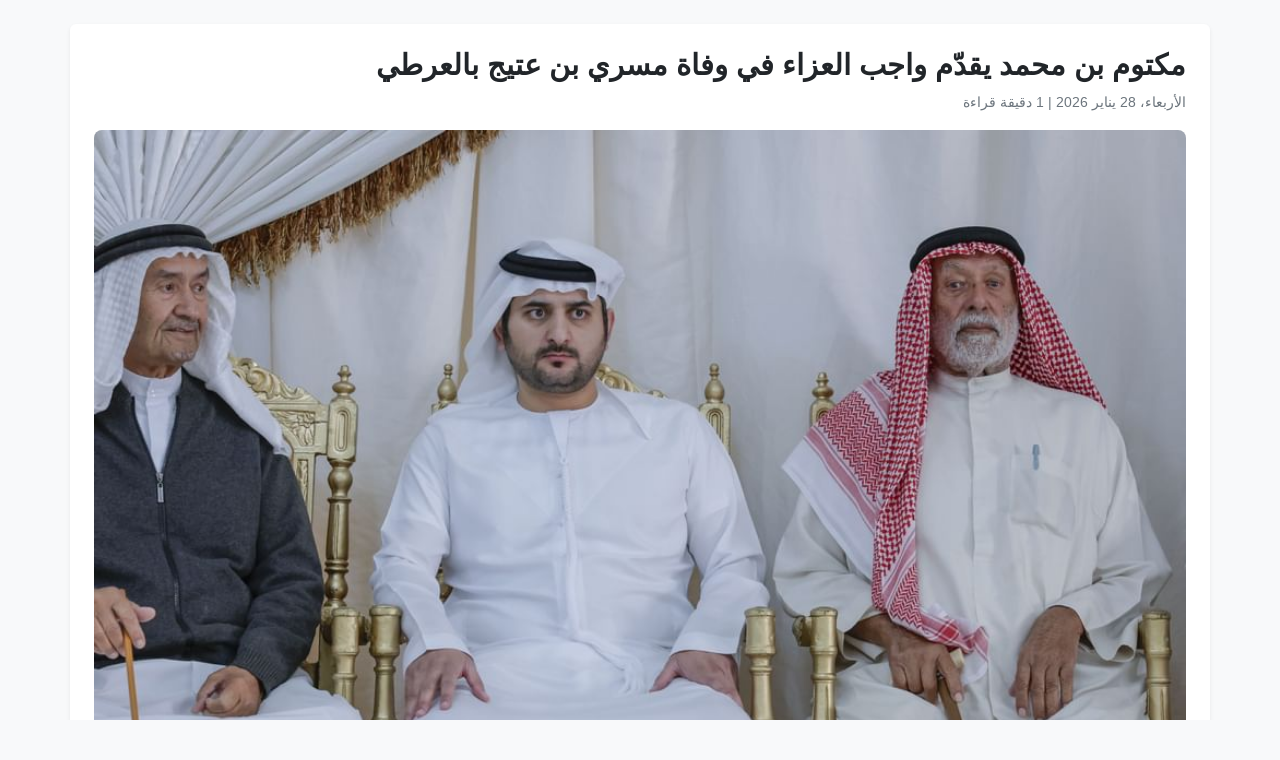

--- FILE ---
content_type: text/html
request_url: https://www.wam.ae/ar/article/b1xazbi-%D9%85%D9%83%D8%AA%D9%88%D9%85-%D8%A8%D9%86-%D9%85%D8%AD%D9%85%D8%AF-%D9%8A%D9%82%D8%AF%D9%85-%D9%88%D8%A7%D8%AC%D8%A8-%D8%A7%D9%84%D8%B9%D8%B2%D8%A7%D8%A1-%D9%88%D9%81%D8%A7%D8%A9-%D9%85%D8%B3%D8%B1%D9%8A-%D8%A8%D9%86-%D8%B9%D8%AA%D9%8A%D8%AC
body_size: 3548
content:
<!DOCTYPE html>
<html lang="ar" dir="rtl">
<head>
    <meta charset="UTF-8" />
    <meta name="viewport" content="width=device-width, initial-scale=1" />
    <meta http-equiv="X-UA-Compatible" content="IE=edge" />

    <title>مكتوم بن محمد يقدّم واجب العزاء في وفاة مسري بن عتيج بالعرطي | وكالة أنباء الإمارات</title>
    <meta name="description" content="قدّم سمو الشيخ مكتوم بن محمد بن راشد آل مكتوم، النائب الأول لحاكم دبي نائب رئيس مجلس الوزراء وزير المالية، اليوم (الجمعة) واجب العزاء في وفاة المغفور له مسري بن عتيج بالعرطي.&#160;وقدّم سموه، خلال زيارته لمجلس العزاء في دبي، صادق التعازي والمواساة إلى أسرة الفقيد، راجياً المولى عزّ وجلّ أن يتغمّده بواسع" />
    <meta name="keywords" content="مكتوم, دبي, العزاء, سمو, الشيخ, محمد, راشد, النائب, الأول, لحاكم" />
    <meta name="robots" content="index,nofollow" />
    <meta name="language" content="ar" />
    <meta name="author" content="وكالة أنباء الإمارات" />
    <meta name="theme-color" content="#ffffff" />
   
    <link rel="canonical" href="https://www.wam.ae/ar/article/b1xazbi-مكتوم-بن-محمد-يقدم-واجب-العزاء-وفاة-مسري-بن-عتيج" />
   

    <!-- Open Graph -->
    <meta property="og:type" content="article" />
    <meta property="og:title" content="مكتوم بن محمد يقدّم واجب العزاء في وفاة مسري بن عتيج بالعرطي" />
    <meta property="og:description" content="قدّم سمو الشيخ مكتوم بن محمد بن راشد آل مكتوم، النائب الأول لحاكم دبي نائب رئيس مجلس الوزراء وزير المالية، اليوم (الجمعة) واجب العزاء في وفاة المغفور له مسري بن عتيج بالعرطي.&#160;وقدّم سموه، خلال زيارته لمجلس العزاء في دبي، صادق التعازي والمواساة إلى أسرة الفقيد، راجياً المولى عزّ وجلّ أن يتغمّده بواسع" />
    <meta property="og:image" content="https://assets.wam.ae/resource/wg201puw1k818idpd.jpg" />
    <meta property="og:url" content="https://www.wam.ae/ar/article/b1xazbi-مكتوم-بن-محمد-يقدم-واجب-العزاء-وفاة-مسري-بن-عتيج" />
    <meta property="og:site_name" content="وكالة أنباء الإمارات" />

    <!-- Twitter Card -->
    <meta name="twitter:card" content="summary_large_image" />
    <meta name="twitter:title" content="مكتوم بن محمد يقدّم واجب العزاء في وفاة مسري بن عتيج بالعرطي" />
    <meta name="twitter:description" content="قدّم سمو الشيخ مكتوم بن محمد بن راشد آل مكتوم، النائب الأول لحاكم دبي نائب رئيس مجلس الوزراء وزير المالية، اليوم (الجمعة) واجب العزاء في وفاة المغفور له مسري بن عتيج بالعرطي.&#160;وقدّم سموه، خلال زيارته لمجلس العزاء في دبي، صادق التعازي والمواساة إلى أسرة الفقيد، راجياً المولى عزّ وجلّ أن يتغمّده بواسع" />
    <meta name="twitter:image" content="https://assets.wam.ae/resource/wg201puw1k818idpd.jpg" />
    <meta name="twitter:site" content="@wamnews" />

    <link rel="icon" href="https://www.wam.ae/favicon.ico" type="image/x-icon" />

    <script type="application/ld+json">
  {
    "@context": "https://schema.org",
    "@type": "NewsArticle",
    "inLanguage": "ar",
    "url": "https://www.wam.ae/ar/article/b1xazbi-مكتوم-بن-محمد-يقدم-واجب-العزاء-وفاة-مسري-بن-عتيج",
    "name": "مكتوم بن محمد يقدّم واجب العزاء في وفاة مسري بن عتيج بالعرطي",
    "articleBody": "\u062F\u0628\u064A \u0641\u064A \u0627\u0644\u0623\u0648\u0644 \u0645\u0646 \u0645\u0627\u0631\u0633/ \u0648\u0627\u0645/ \u0642\u062F\u0651\u0645 \u0633\u0645\u0648 \u0627\u0644\u0634\u064A\u062E \u0645\u0643\u062A\u0648\u0645 \u0628\u0646 \u0645\u062D\u0645\u062F \u0628\u0646 \u0631\u0627\u0634\u062F \u0622\u0644 \u0645\u0643\u062A\u0648\u0645\u060C \u0627\u0644\u0646\u0627\u0626\u0628 \u0627\u0644\u0623\u0648\u0644 \u0644\u062D\u0627\u0643\u0645 \u062F\u0628\u064A \u0646\u0627\u0626\u0628 \u0631\u0626\u064A\u0633 \u0645\u062C\u0644\u0633 \u0627\u0644\u0648\u0632\u0631\u0627\u0621 \u0648\u0632\u064A\u0631 \u0627\u0644\u0645\u0627\u0644\u064A\u0629\u060C \u0627\u0644\u064A\u0648\u0645 (\u0627\u0644\u062C\u0645\u0639\u0629) \u0648\u0627\u062C\u0628 \u0627\u0644\u0639\u0632\u0627\u0621 \u0641\u064A \u0648\u0641\u0627\u0629 \u0627\u0644\u0645\u063A\u0641\u0648\u0631 \u0644\u0647 \u0645\u0633\u0631\u064A \u0628\u0646 \u0639\u062A\u064A\u062C \u0628\u0627\u0644\u0639\u0631\u0637\u064A.\u0026nbsp;\u0648\u0642\u062F\u0651\u0645 \u0633\u0645\u0648\u0647\u060C \u062E\u0644\u0627\u0644 \u0632\u064A\u0627\u0631\u062A\u0647 \u0644\u0645\u062C\u0644\u0633 \u0627\u0644\u0639\u0632\u0627\u0621 \u0641\u064A \u062F\u0628\u064A\u060C \u0635\u0627\u062F\u0642 \u0627\u0644\u062A\u0639\u0627\u0632\u064A \u0648\u0627\u0644\u0645\u0648\u0627\u0633\u0627\u0629 \u0625\u0644\u0649 \u0623\u0633\u0631\u0629 \u0627\u0644\u0641\u0642\u064A\u062F\u060C \u0631\u0627\u062C\u064A\u0627\u064B \u0627\u0644\u0645\u0648\u0644\u0649 \u0639\u0632\u0651 \u0648\u062C\u0644\u0651 \u0623\u0646 \u064A\u062A\u063A\u0645\u0651\u062F\u0647 \u0628\u0648\u0627\u0633\u0639 \u0631\u062D\u0645\u062A\u0647 \u0648\u064A\u0633\u0643\u0646\u0647 \u0641\u0633\u064A\u062D \u062C\u0646\u0627\u062A\u0647\u060C \u0648\u064A\u0644\u0647\u0645 \u0623\u0647\u0644\u0647 \u0648\u0630\u0648\u064A\u0647 \u0627\u0644\u0635\u0628\u0631 \u0648\u0627\u0644\u0633\u0644\u0648\u0627\u0646.\u0026nbsp;",
    "mainEntityOfPage": {
      "@type": "WebPage",
      "@id": "https://www.wam.ae/ar/article/b1xazbi-مكتوم-بن-محمد-يقدم-واجب-العزاء-وفاة-مسري-بن-عتيج"
    },
    "headline": "مكتوم بن محمد يقدّم واجب العزاء في وفاة مسري بن عتيج بالعرطي",
    "description": "قدّم سمو الشيخ مكتوم بن محمد بن راشد آل مكتوم، النائب الأول لحاكم دبي نائب رئيس مجلس الوزراء وزير المالية، اليوم (الجمعة) واجب العزاء في وفاة المغفور له مسري بن عتيج بالعرطي.&#160;وقدّم سموه، خلال زيارته لمجلس العزاء في دبي، صادق التعازي والمواساة إلى أسرة الفقيد، راجياً المولى عزّ وجلّ أن يتغمّده بواسع",
    "thumbnailUrl": "https://assets.wam.ae/resource/wg201puw1k818idpd.jpg",
    "image": "https://assets.wam.ae/resource/wg201puw1k818idpd.jpg",
    "datePublished": "2024-03-01T15:45:36+04:00",
    "dateModified": "2024-08-06T18:00:05+04:00",
    "creator": {
       "@type": "Organization",
       "name": "وكالة أنباء الإمارات"
    },
    "author": {
      "@type": "Organization",
      "name": "وكالة أنباء الإمارات"
    },
    "publisher": {
      "@type": "Organization",
      "name": "وكالة أنباء الإمارات",
      "logo": {
        "@type": "ImageObject",
        "url": "https://www.wam.ae/assets/images/logo/logo.png",
        "width": "441",
        "height": "64"
      },
	  "url": "https://wam.ae/ar/",
      "sameAs" : [
                   "https://x.com/wamnews",
                   "https://www.facebook.com/WAMNews"
                  ]
       }
   }
    </script>

    <link href="https://cdn.jsdelivr.net/npm/bootstrap@5.3.0/dist/css/bootstrap.rtl.min.css" rel="stylesheet" />
    <style>
        body {
            background-color: #f8f9fa;
            font-family: 'Segoe UI', sans-serif;
            line-height: 1.7;
        }

        .article-header h1 {
            font-size: 1.8rem;
            font-weight: bold;
        }

        .article-meta {
            color: #6c757d;
            font-size: 0.9rem;
        }

        .gallery img {
            width: 100%;
            border-radius: 0.5rem;
            margin-bottom: 1rem;
        }
    </style>
</head>
<body>

  <main class="container bg-white mt-4 p-4 rounded shadow-sm" role="main">
    <header class="article-header mb-3">
      <h1>مكتوم بن محمد يقدّم واجب العزاء في وفاة مسري بن عتيج بالعرطي</h1>
      <div class="article-meta">
        <time datetime="2024-03-01T15:45:36+04:00">
          <i class="fa fa-clock-o"></i> الأربعاء، 28 يناير 2026
        </time> |
        <span>1 دقيقة قراءة</span>
      </div>
    </header>

    <figure class="gallery">
      <img src="https://assets.wam.ae/resource/wg201puw1k818idpd.jpg" alt="مكتوم بن محمد يقدّم واجب العزاء في وفاة مسري بن عتيج بالعرطي" loading="lazy" />
    </figure>

    <article class="mt-4">
      <p>دبي في الأول من مارس/ وام/ قدّم سمو الشيخ مكتوم بن محمد بن راشد آل مكتوم، النائب الأول لحاكم دبي نائب رئيس مجلس الوزراء وزير المالية، اليوم (الجمعة) واجب العزاء في وفاة المغفور له مسري بن عتيج بالعرطي.&nbsp;<br>وقدّم سموه، خلال زيارته لمجلس العزاء في دبي، صادق التعازي والمواساة إلى أسرة الفقيد، راجياً المولى عزّ وجلّ أن يتغمّده بواسع رحمته ويسكنه فسيح جناته، ويلهم أهله وذويه الصبر والسلوان.<br>&nbsp;</p>
    </article>
  </main>

</body>
</html>
